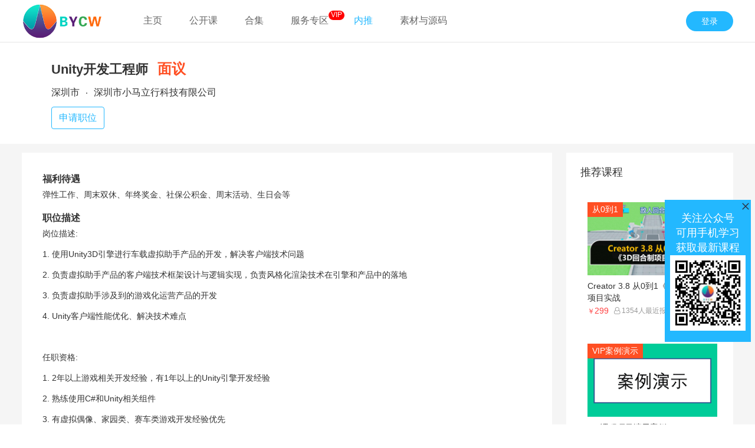

--- FILE ---
content_type: text/html; charset=UTF-8
request_url: https://www.bycwedu.com/job/2058652480
body_size: 7742
content:
<!DOCTYPE html>
<html lang="zh-CN">
<head>
    <meta charset="UTF-8">
    <meta name="viewport"
          content="width=device-width, user-scalable=no, initial-scale=1.0, maximum-scale=1.0, minimum-scale=1.0">
    <meta http-equiv="X-UA-Compatible" content="IE=edge,chrome=1">
    <meta name="csrf-token" content="7kwdsrl6IAEyMpK04bIVsjQX0li0nfhDAFi8Hbbo">
    <meta name="keywords" content="">
    <meta name="description" content="">
    <title>名企内推</title>
    <link rel="stylesheet" href="/frontend/css/frontend.css?id=77662c70c023782986cb">
    <link rel="stylesheet" href="https://www.bycwedu.com/addons/Mktpl/assets/css/app.css?v=20221006">
    <link rel="stylesheet" href="https://www.bycwedu.com/addons/Mktpl/assets/css/font-awesome.min.css?v=4.7">
    <script src="/frontend/js/frontend.js?id=647889731aac5e6d7937"></script>
        <link rel="stylesheet" href="/static/js/src/skins/content/default/content.min.css">
    <link rel="stylesheet" href="/static/js/src/skins/ui/oxide/content.min.css">
    <link rel="stylesheet" href="/static/prism/prism.css">
    <style>
        body {
            margin:0;
        }
        .job{
            padding:30px 50px 25px
        }
        .job > div.job-title{
            font-weight: 700;
            font-size: 22px;
        }
        .job > div.job-title .salary{
            color:#ff4f23;
            font-size: 24px;
            margin-left: 10px;
        }
        .job > div.company-name{
            font-size: 16px;
            line-height: 48px;
        }

        .blog{
            background-color: #fff;
            padding:25px;
            margin-top:15px;
        }
        .blog > div.blog-content{
            background-color: #fff;
            padding:10px
        }
        /*解决mavonEditor 有序无序列表不显示 common.css样式冲突*/
        .blog > div.blog-content ul {
            list-style-type: disc;
        }
        .blog > div.blog-content ol {
            list-style-type: decimal;
        }
        .blog > div.blog-content li {
            list-style: inherit;
        }

        .blog > div.blog-content img{
            max-width: 832px;
        }
        .blog > div.blog-content > h4{
            font-size: 16px;
            font-weight: bold;
        }
        .dolt {
            display: inline-block;
            vertical-align: middle;
            width: 2px;
            height: 2px;
            margin: 0 7px;
            border-radius: 50%;
            background-color: rgba(0,0,0,.7);
        }
        .contact-admin{
            display: none;
        }
        .contact-admin-left{
            width:150px;
            float:left;
            margin-top:40px;
        }
        .contact-admin-left img{
            height:150px;
            width:150px;
            border-radius:75px;
        }
        .contact-admin-right{
            padding-left:150px;
            width:550px;
        }
        .contact-admin-right div{
            text-align: center;
            margin-top:30px;
        }
        .contact-admin-right div.notice{
            font-size: 16px;
            margin-top: 7px;
        }
        .contact-admin-right img{
            height:150px;
            width:150px;
        }
        .contact-admin-right a{
            width:300px;
        }
    </style>
    <style>
        .swal2-container{z-index:1200}
                .dropdown-menu{top:98%}
            </style>
</head>
<body>

<div class="nav-box">
    <div class="container">
        <div class="row">
            <div class="col-12">
                <nav class="navbar navbar-expand-lg">
                    <a class="navbar-brand" href="https://www.bycwedu.com">
                        <img src="//assets.bycwedu.com/storage/images/2021/vM1skjPRjWEIZIdC0oOhQRK3GJMIVjmPf3gDOwkY.png" height="60" alt="博毅创为大学堂">
                    </a>

                    <div class="collapse navbar-collapse" id="navbarSupportedContent">
                        <ul class="navbar-nav mr-auto">
                                                                                                <li class="nav-item ">
                                        <a class="nav-link  "
                                           href="/boxuetang" >主页
                                        </a>
                                        <span class="nav-tip"></span>
                                    </li>
                                                                                                                                <li class="nav-item ">
                                        <a class="nav-link  "
                                           href="/customize" >公开课
                                        </a>
                                        <span class="nav-tip"></span>
                                    </li>
                                                                                                                                <li class="nav-item ">
                                        <a class="nav-link  "
                                           href="/videos" >合集
                                        </a>
                                        <span class="nav-tip"></span>
                                    </li>
                                                                                                                                <li class="nav-item  nav-tip ">
                                        <a class="nav-link  "
                                           href="/courses" >服务专区
                                        </a>
                                        <span class="nav-tip">VIP</span>
                                    </li>
                                                                                                                                <li class="nav-item ">
                                        <a class="nav-link  active"
                                           href="/job" >内推
                                        </a>
                                        <span class="nav-tip"></span>
                                    </li>
                                                                                                                                <li class="nav-item ">
                                        <a class="nav-link  "
                                           href="https://www.bycwedu.com/goods" target="_blank">素材与源码
                                        </a>
                                        <span class="nav-tip"></span>
                                    </li>
                                                                                    </ul>

                                                    <a class="login-button login-auth" href="https://www.bycwedu.com/login" data-login="0">登录</a>
                                            </div>
                </nav>
            </div>
        </div>
    </div>
</div>

    <div class="container">
        <div  class="row">
            <div  class="col-9">
                <div class="job">
                    <div class="job-title">
                        <span>Unity开发工程师</span>
                        <span class="salary">面议</span>
                    </div>
                    <div class="company-name">

                        <div class="row">
                            <div class="col-9">
                                深圳市
                                <em class="dolt"></em>
                                深圳市小马立行科技有限公司
                            </div>
                            <div class="col-3">
                            </div>
                        </div>
                    </div>

                    <div class="blog-button">
                        <div data-login="0"
                             data-url="https://www.bycwedu.com/member/ajax/job/2058652480/apply">
                            <a href="javascript:void(0)" class="btn btn-outline-primary">
                                                                    申请职位
                                                            </a>
                        </div>
                    </div>
                </div>
            </div>
            <div  class="col-3">

            </div>
        </div>
    </div>
    <div class="container-fluid" style="background-color: #f5f5f5">
        <div class="container">
            <div class="row">
                <div class="col-9">
                    <div class="blog">
                        <div class="blog-content">
                            <h4>福利待遇</h4>
                            <div>
                                弹性工作、周末双休、年终奖金、社保公积金、周末活动、生日会等
                            </div>
                            <h4 style="margin-top: 20px">职位描述</h4>
                            <div class="markdown-body mce-content-body">
                                <p>岗位描述:</p>
<p>1. 使用Unity3D引擎进行车载虚拟助手产品的开发，解决客户端技术问题</p>
<p>2. 负责虚拟助手产品的客户端技术框架设计与逻辑实现，负责风格化渲染技术在引擎和产品中的落地</p>
<p>3. 负责虚拟助手涉及到的游戏化运营产品的开发</p>
<p>4. Unity客户端性能优化、解决技术难点</p>
<p>&nbsp;</p>
<p>任职资格:</p>
<p>1. 2年以上游戏相关开发经验，有1年以上的Unity引擎开发经验</p>
<p>2. 熟练使用C#和Unity相关组件</p>
<p>3. 有虚拟偶像、家园类、赛车类游戏开发经验优先</p>
<p>4. 扎实的计算机专业基础，熟悉常用的数据结构、算法、设计模式；</p>
<p>5. 良好的逻辑思维和编程习惯，具备独立解决技术问题的能力</p>
<p>6. 富有团队协作精神, 具备良好的沟通能力</p>
<p>地点：南山区高新南七道粤美特大厦（近科技生态园）</p>
                            </div>
                        </div>
                    </div>
                </div>
                <div class="col-3">
                    <div style="margin: 15px 0">
                        <div class="container" style="background-color: #fff;">
    <div class="row">
        <div class="col-12 recom-courses-title" style="margin-top: 20px">
            <span>推荐课程</span>
        </div>
        <div class="col-12 course-list-box">
                                            <a href="https://www.bycwedu.com/course/68/056E719AC574C075"
   class="course-list-item ">
    <div class="course-thumb">
        <span class="course-tip">从0到1</span>        <img src="https://qncdn.bycwedu.com/upload/image/o_1hqrugr601qma7v61q201qrm7327.jpg" width="100%" height="100%" alt="Creator 3.8 从0到1《3D回合制》项目实战">
    </div>
    <div class="course-title">
        Creator 3.8 从0到1《3D回合制》项目实战
    </div>
    <div class="course-category">
        <div class="course-charge">
                                                <div class="charge-value"><small>￥</small>299</div>
                                    </div>
        <div class="course-user-count">
            <i class="fa fa-user-o" aria-hidden="true"></i> 1354人最近报名
        </div>
    </div>
</a>
                                            <a href="https://www.bycwedu.com/course/49/E88F77AAD2D26B98/play"
   class="course-list-item ">
    <div class="course-thumb">
        <span class="course-tip">VIP案例演示</span>        <img src="https://qncdn.bycwedu.com/upload/image/o_1j08odefs1b8ttlrjskkg810ah.png" width="100%" height="100%" alt="VIP课程项目演示案例">
    </div>
    <div class="course-title">
        VIP课程项目演示案例
    </div>
    <div class="course-category">
        <div class="course-charge">
                            <span class="charge-value free-charge">免费</span>
                    </div>
        <div class="course-user-count">
            <i class="fa fa-user-o" aria-hidden="true"></i> 999人最近报名
        </div>
    </div>
</a>
                                            <a href="https://www.bycwedu.com/course/98/748f1acb3e4fd4694a71a2d63f6d58be"
   class="course-list-item ">
    <div class="course-thumb">
        <span class="course-tip">源码+教程</span>        <img src="https://qncdn.bycwedu.com/upload/image/o_1j08ml5511phbujpi5t16c818gjo.png" width="100%" height="100%" alt="RougerLike肉鸽类商业化陪跑双端源码方案">
    </div>
    <div class="course-title">
        RougerLike肉鸽类商业化陪跑双端源码方案
    </div>
    <div class="course-category">
        <div class="course-charge">
                                                <div class="charge-value"><small>￥</small>1980</div>
                                    </div>
        <div class="course-user-count">
            <i class="fa fa-user-o" aria-hidden="true"></i> 1387人最近报名
        </div>
    </div>
</a>
                                            <a href="https://www.bycwedu.com/course/97/748f1acb3e4fd4694a71a2d63f6d58be"
   class="course-list-item last">
    <div class="course-thumb">
        <span class="course-tip">源码</span>        <img src="https://qncdn.bycwedu.com/upload/image/o_1j08ml5511phbujpi5t16c818gjo.png" width="100%" height="100%" alt="RougerLike肉鸽类商业化陪跑双端源码方案">
    </div>
    <div class="course-title">
        RougerLike肉鸽类商业化陪跑双端源码方案
    </div>
    <div class="course-category">
        <div class="course-charge">
                                                <div class="charge-value"><small>￥</small>1280</div>
                                    </div>
        <div class="course-user-count">
            <i class="fa fa-user-o" aria-hidden="true"></i> 1344人最近报名
        </div>
    </div>
</a>
                    </div>
    </div>
</div>
                    </div>
                </div>
            </div>
        </div>
    </div>
    <div class="contact-admin" id="contact-admin">
        <div class="contact-admin-left">
            <img src="//assets.bycwedu.com/storage/images/NiGLDbb79MyK7IbN2vuxk9IMcFt5csL0l5402EdJ.jpg">
        </div>
        <div class="contact-admin-right">
            <div class="title">恭喜，申请内推成功了，安排！！</div>
            <div>加下我的微信，为你内推此职位</div>
            <div>
                <img src="//assets.bycwedu.com/storage/images/zgbeqqo0ZVyXiZcdCBnuzp94XHGCpt39TfA7CkNl.jpg">
            </div>
            <div class="notice">（扫描二维码，添加微信）</div>
            <div>
                <a class="btn btn-primary btn-lg" href="javascript:Swal.close()">我知道了</a>
            </div>
        </div>
    </div>


<div class="auth-box">
    <div class="container">
        <div class="row justify-content-center">
            <div class="col-4" id="auth-box-content">
            </div>
        </div>
    </div>
</div>

<script type="text/html" id="login-box">
    <form class="login-box" action="https://www.bycwedu.com/ajax/auth/login/password" method="post">
        <div class="login-box-title">
            <span class="title">密码登录</span>
            <img src="/images/close.png" width="24" height="24" class="close-auth-box">
        </div>
                <div class="login-box-menu">
            <span class="cursor-pointer" onclick="showAuthBox('mobile-login-box')">切换手机验证码登录></span>
        </div>
                <div class="login-box-content">
            <div class="form-group">
                <input type="text" class="form-control" name="mobile" placeholder="请输入手机号">
            </div>
            <div class="form-group">
                <input type="password" class="form-control" name="password" placeholder="请输入密码">
            </div>
            <div class="form-group login-remember">
                <label class="remember"><input type="checkbox" name="remember"> 15天内免登录</label>
                <span class="show-find-password" onclick="showAuthBox('password-find')">忘记密码</span>
                <span class="show-register-box float-right" onclick="showAuthBox('register-box')">立即注册</span>
            </div>
            <div class="form-group auth-box-errors"></div>
            <div class="form-group mt-2">
                <button type="button" class="btn btn-primary btn-block login-password-button">立即登录</button>
            </div>
            <div class="form-group text-center mb-0 socialite-box">
                                    <div class="mt-10">
                        <div class="text-sm text-gray-500 text-center mb-5">
                            第三方账号登录
                        </div>
                        <div class="flex justify-center">
                                                            <a class="text-decoration-none mr-2"
                                   href="https://www.bycwedu.com/login/weixinweb?redirect=">
                                    <img src="/images/icons/weixin.svg" class="object-cover" width="36"
                                         height="36">
                                </a>
                            
                                                    </div>
                    </div>
                            </div>
        </div>
    </form>
</script>

<script type="text/html" id="mobile-login-box">
    <form class="login-box" action="https://www.bycwedu.com/ajax/auth/login/mobile" method="post">
        <div class="login-box-title">
            <span class="title">手机号登录</span>
            <img src="/images/close.png" width="24" height="24" class="close-auth-box">
        </div>
        <div class="login-box-menu">
            <span class="cursor-pointer" onclick="showAuthBox('login-box')">切换密码登录></span>
        </div>
        <div class="login-box-content">
            <div class="form-group">
                <input type="text" class="form-control" name="mobile" placeholder="请输入手机号">
            </div>
            <div class="form-group">
                <div class="input-group">
                    <input type="text" name="captcha" placeholder="验证码" class="form-control" required>
                    <div class="input-group-append">
                        <img src="https://www.bycwedu.com/captcha/default?0sTJotYA" class="captcha" width="120" height="48">
                    </div>
                </div>
            </div>
            <div class="form-group">
                <div class="input-group">
                    <input type="hidden" name="sms_captcha_key" value="mobile_login">
                    <input type="text" name="sms_captcha" placeholder="手机验证码" class="form-control" required>
                    <input type="hidden" name="sms_captcha_key" value="">
                    <div class="input-group-append">
                        <button type="button" style="width: 120px;"
                                class="send-sms-captcha btn btn-outline-primary">发送验证码
                        </button>
                    </div>
                </div>
            </div>
            <div class="form-group login-remember">
                <label class="remember"><input type="checkbox" name="remember"> 15天内免登录</label>
            </div>
            <div class="form-group auth-box-errors"></div>
            <div class="form-group">
                <button type="button" class="btn btn-primary btn-block login-mobile-button">立即登录</button>
            </div>
        </div>
    </form>
</script>

<script type="text/html" id="password-find">
    <form class="login-box" action="https://www.bycwedu.com/ajax/auth/password/reset" method="post">
        <input type="hidden" name="_token" value="7kwdsrl6IAEyMpK04bIVsjQX0li0nfhDAFi8Hbbo">        <div class="login-box-title" style="margin-bottom: 30px;">
            <span class="title">找回密码</span>
            <img src="/images/close.png" width="24" height="24" class="close-auth-box">
        </div>
                <div class="form-group">
            <input type="text" class="form-control" name="mobile" placeholder="请输入手机号">
        </div>
        <div class="form-group">
            <div class="input-group">
                <input type="text" name="captcha" placeholder="验证码" class="form-control" required>
                <div class="input-group-append">
                    <img src="https://www.bycwedu.com/captcha/default?OTasg24O" class="captcha" width="120" height="48">
                </div>
            </div>
        </div>
        <div class="form-group">
            <div class="input-group">
                <input type="text" name="sms_captcha" placeholder="手机验证码" class="form-control" required>
                <input type="hidden" name="sms_captcha_key" value="password_reset">
                <div class="input-group-append">
                    <button type="button" style="width: 120px;"
                            class="send-sms-captcha btn btn-outline-primary">发送验证码
                    </button>
                </div>
            </div>
        </div>
        <div class="form-group">
            <input id="password" type="password" class="form-control" placeholder="新密码"
                   name="password" required>
        </div>
        <div class="form-group">
            <input id="password-confirm" type="password" class="form-control"
                   placeholder="再输入一次" name="password_confirmation" required>
        </div>
        <div class="form-group auth-box-errors"></div>
        <div class="form-group mb-0">
            <button type="button" class="btn btn-primary btn-block password-reset-button">重置密码</button>
        </div>
            </form>
</script>

<script id="register-box" type="text/html">
    <form class="login-box" action="https://www.bycwedu.com/ajax/auth/register" method="post">
        <input type="hidden" name="_token" value="7kwdsrl6IAEyMpK04bIVsjQX0li0nfhDAFi8Hbbo">        <div class="login-box-title" style="margin-bottom: 30px;">
            <span class="title">注册</span>
            <img src="/images/close.png" width="24" height="24" class="close-auth-box">
        </div>
        <div class="form-group">
            <input type="text" class="form-control" name="mobile" placeholder="请输入手机号">
        </div>
                <div class="form-group">
            <div class="input-group">
                <input type="text" name="captcha" placeholder="验证码" class="form-control" required>
                <div class="input-group-append">
                    <img src="https://www.bycwedu.com/captcha/default?pvZLwv4U" class="captcha" width="120" height="48">
                </div>
            </div>
        </div>
        <div class="form-group">
            <div class="input-group">
                <input type="text" name="sms_captcha" placeholder="手机验证码" class="form-control" required>
                <input type="hidden" name="sms_captcha_key" value="register">
                <div class="input-group-append">
                    <button type="button" style="width: 120px;"
                            class="send-sms-captcha btn btn-outline-primary">发送验证码
                    </button>
                </div>
            </div>
        </div>
                <div class="form-group" style="position: relative">
            <input id="password" type="text" class="form-control" placeholder="密码" autocomplete="off"
                   name="password" required>
            <span class="fa fa-eye" onclick="passwordEye(this)"  style="font-size:20px;position: absolute;top: 0;right: 0;z-index: 2;display: block;width: 48px;height: 48px;line-height: 48px;text-align: center;"></span>
        </div>
        <div class="form-group login-remember">
            <label class="user_protocol"><input type="checkbox"
                                                name="agree_protocol" >
                同意
                <a href="https://www.bycwedu.com/user/protocol" target="_blank">《用户协议》</a> 和 <a
                        href="https://www.bycwedu.com/user/private_protocol" target="_blank">《隐私政策》</a></label>

            <span class="float-right show-login-box" onclick="showAuthBox('login-box')">立即登录</span>
        </div>
        <div class="form-group auth-box-errors"></div>
        <div class="form-group mb-0">
            <button type="button" class="btn btn-primary btn-block register-button">立即注册</button>
        </div>
    </form>
</script>

<footer class="container-fluid footer-box">
    <div class="container">
        <div class="row">
            <div class="col-12 friend-link-box-logo text-center">
                <img src="//assets.bycwedu.com/storage/images/VYIez14yvytB1IXV0va7nTAaAWn2oSZRL20eyZSe.png" height="37" alt="博毅创为大学堂">
            </div>
            <div class="col-12 text-center">
                <p style="font-size: 12px;margin-top:8px;margin-bottom: 5px;">Copyright © 2026 博毅创为大学堂. All Rights Reserved.</p>
                <p style="font-size: 12px">
                    <a href="http://beian.miit.gov.cn"target="_blank">湘ICP备2021019079号</a> |
                    <a href="/user/protocol" target="_blank" rel="nofollow">用户协议</a> |
                    <a href="/user/private_protocol" target="_blank">隐私政策</a> |
                    <a href="/aboutus" target="_blank">关于我们</a>
                </p>
            </div>
        </div>
    </div>
</footer>

<script>
            </script>
<script>
    function showAuthBox($box) {
        $('#auth-box-content').html($('#' + $box).html());
        $('.auth-box').show();
        var domHeight = parseInt($('#auth-box-content').height()) + 60;
        var windowHeight = parseInt($(window).height());
        var marginTop = parseInt((windowHeight - domHeight) / 2);
        $('#auth-box-content').css('margin-top', marginTop + 'px');
        return false;
    }
    function passwordEye(obj){
        let e =  $(obj);
        if (e.parent().children("input").attr("type") == "text") {
            e.parent().children("input")[0].type = "password";
            e.addClass('fa-eye-slash').removeClass('fa-eye');
        }else{
            e.parent().children("input")[0].type = "text";
            e.addClass('fa-eye').removeClass('fa-eye-slash');
        }
    }
</script>

    <script src="/static/prism/prism.js"></script>
    <script src="https://www.bycwedu.com/addons/Mktpl/assets/js/sweetalert2.min.js"></script>
    <script>
        $('.blog-button a').click(function () {
            let divElement = $(this).parent();
            let isLogin = parseInt(divElement.attr('data-login'));
            let url = divElement.attr('data-url');
            if (isLogin === 0) {
                showAuthBox('login-box');
                return;
            }
            let token = $('meta[name="csrf-token"]').attr('content');
            if($(this).text().trim() == '申请职位'){
                $.post(url, {
                    _token: token
                }, res => {
                    $(this).text('已申请');
                    if(res.data.have_resume == 0){
                        $('#contact-admin .btn').attr('href',"https://www.bycwedu.com/resume").html('登记详细信息')
                    }
                    Swal.fire({
                        width:600,
                        allowOutsideClick:false,
                        html:$('#contact-admin').html(),
                        showCancelButton:false,
                        showConfirmButton:false,
                    })
                }, 'json');
            }
        })
    </script>

<style>
    .laykefu-min {
        position: fixed;
        z-index: 2147483647;
        text-align: center;
        left: 10px;
        cursor: pointer;
        outline: none;
        top: 50%;
        margin-top:-40px;
                display:none;
        }
</style>
<div class="laykefu-min contactCustomer"> <img src="/images/kefu.jpg" width="75"></div>
<script src="//kefu.bycwedu.com/static/customer/js/layer/layer.js"></script>
<script src="//kefu.bycwedu.com/static/customer/js/whisper-tool.js"></script>
<script>
    var user_mobile = '';

    var kefu_uid =  localStorage.getItem('kefu_uid');
    if(!kefu_uid){
        kefu_uid = user_mobile ? user_mobile : '1644260123';
        localStorage.setItem('kefu_uid',kefu_uid);
    }
    var kefu_name = user_mobile == kefu_uid ? kefu_uid : 'Y' + kefu_uid;

    var ws = new whisper();

    function contactCustomer(newWindow = false){
        ws && ws.init({
            id: kefu_uid,
            name: kefu_name,
            group: 1,
            new_window:newWindow,
            whisper_domain:'//kefu.bycwedu.com'
        });
    }

    $(function() {
        $('.contactCustomer').click(function () {
            let newWindow = $(this).data('new-window') == 1 ? true : false;
            window.contactCustomer(newWindow);
        })
    });
</script>
    <style>
        #feedback {
            width: 146px;
            position: fixed;
            right: 7px;
            margin-left: 0px;
            bottom: 140px;
            background-color: #23b8ff;
            color: white;
            text-align: center;
            z-index: 1000;
            display: none;
        }
        #feedback p{margin:0}
    </style>
    <div class="windows_feedback" id="feedback">
        <span class="layui-layer-setwin" style="right: 0;top:4px"><a class="layui-layer-ico layui-layer-close layui-layer-close1" href="javascript:;"></a></span>
        <div>
            <p>&nbsp;</p>
<p style="text-align: center;"><span style="font-size: 18px;">关注公众号</span></p>
<p style="text-align: center;"><span style="font-size: 18px;">可用手机学习</span></p>
<p style="text-align: center;"><span style="font-size: 18px;">获取最新课程</span><br /><img src="//assets.bycwedu.com/storage/images/2021/rRWjUFUeOTrXF7JXvV3H6ndoL8bXTO66xaDLaCAZ.jpg" alt="" width="128" height="128" /></p>
<p>&nbsp;</p>
        </div>
    </div>
    <script src="//cdn.bootcss.com/jquery-cookie/1.4.1/jquery.cookie.min.js"></script>
    <script>
        if($.cookie('feedback_close') != 1){
            $('#feedback').show();
        }
        $('#feedback a.layui-layer-close').click(function () {
            $('#feedback').hide();
            $.cookie('feedback_close',1)
        })
    </script>

<div style="display:none"></div></body>
</html>

--- FILE ---
content_type: text/css
request_url: https://www.bycwedu.com/addons/Mktpl/assets/css/app.css?v=20221006
body_size: 7913
content:
.swal2-styled.swal2-confirm{
    outline: none;
    box-shadow: none !important;
}
.nav-box{
    box-shadow:none;
    border-bottom: 1px solid #e5e5e5;
}
.nav-box nav .navbar-nav .nav-item{
    padding: 22px 8px;
    line-height: 41px;
}
.nav-box nav .navbar-nav .nav-item a.nav-link{
    color:#666;
    line-height: 26px;
    padding:0;
    float: left;
}
.nav-box nav .navbar-nav .nav-item a.nav-link:hover{font-weight:500}
.nav-box nav .navbar-nav .nav-item a.nav-link.active{
    font-weight: 500;
    padding-bottom: 3px;
    /*border-bottom: 3px solid #23b8ff;*/
}
.nav-box nav .navbar-nav .nav-item span.nav-tip{
    background-color: red;
    font-size: 12px;
    color: #fff;
    padding: 0px 4px;
    line-height: 15px;
    border-radius: 10px;
    margin: -4px 0 0 0;
    float: right;
    height: 16px;
    min-width: 23px;
    text-align: center;
    display: none;
}
.nav-box nav .navbar-nav .nav-item.nav-tip{
    margin-right:0;
}
.nav-box nav .navbar-nav .nav-item.nav-tip  span.nav-tip{
    display:inline-block;
}
.nav-box nav .user-avatar .user-avatar-button{
    padding-top: 10px;
    padding-bottom: 10px;
}
.nav-box nav .user-avatar .user-avatar-button img{
    border-radius:25px;
}

.nav-bar-guide{
    line-height: 30px;
    margin-bottom: 20px;
    margin-top:25px;
    font-size:14px;
}
.nav-bar-guide a{
    color:#333;
}
.nav-bar-guide span{
    padding:0 3px;
}

.swiper-container {
    width: 100%;
    height: 100%;
    --swiper-navigation-color: #f4f4f4;/* 单独设置按钮颜色 */
    --swiper-navigation-size: 22px;/* 设置按钮大小 */
    background: #fff;
}
.swiper-slide {
    font-size: 14px;

    /* Center slide text vertically */
    display: -webkit-box;
    display: -ms-flexbox;
    display: -webkit-flex;
    display: flex;
    -webkit-box-pack: center;
    -ms-flex-pack: center;
    -webkit-justify-content: center;
    justify-content: center;
    -webkit-box-align: center;
    -ms-flex-align: center;
    -webkit-align-items: center;
    align-items: center;
}

@media (max-width: 760px) {
    .swiper-button-next {
        right: 20px;
        transform: rotate(90deg);
    }

    .swiper-button-prev {
        left: 20px;
        transform: rotate(90deg);
    }
}
#playVideosList .content{
    width: 240px;
    height: 88px;
    padding: 8px 0;
    margin: 0 30px;
    cursor: pointer;
    position: relative;
}
#playVideosList .content.active,
#playVideosList .content.live p,
#playVideosList .content.live .title{
    color:#f4f4f4;
}
#playVideosList .content.active p i,
#playVideosList .content.live p i{
    color:#f4f4f4;
}
#playVideosList .content .user-avatar{
    width: 44px;
    height: 44px;
    float: left;
    margin-right: 9px;
    border-radius: 50%;
    border: 2px solid #232323;
    -webkit-border-image: initial;
    -o-border-image: initial;
    border-image: initial;
}

#playVideosList  .content.live .user-avatar{
    border-color: #f5f5f5;
    overflow: hidden;
}
#playVideosList  .content .playing{
    display: none;
}
#playVideosList  .content.live .playing{
    display:block;
}
#playVideosList  .content .playing span{
    ursor: pointer;
    width: 38px;
    height: 38px;
    position: absolute;
    left: 3px;
    top: 11px;
    border-radius: 50%;
}
#playVideosList  .content .user-avatar .playing span.live{
    background: url([data-uri]) no-repeat 50%;
    z-index: 4;
    background-size: 100% 100%;
}
#playVideosList  .content .user-avatar .playing span.wrap{
    background: url([data-uri]);
    background-size: 100% 100%;
}
#playVideosList  .content .user-avatar img{
    width: 40px;
    height: 40px;
    margin-right: 10px;
    border-radius: 50%;
    background: #fff;
    border: 2px solid #232323;
}
#playVideosList  .content p{
    cursor: pointer;
    line-height: 18px;
    margin-top: 12px;
}
#playVideosList  .content p i{
    margin: 1px 0px 0 7px;
    font-size: 18px;
}
#playVideosList .begin-time{
    font-size: 18px;
    line-height: 16px;
    display: inline-block;
    margin-right: 3px;
}
#playVideosList .end-time{
    font-size: 12px;
    line-height: 12px;
    margin-left: 3px;
}
#playVideosList .play{
    display: inline-block;
    border: 1px solid #23b8ff;
    font-size: 12px;
    height: 25px;
    line-height: 25px;
    width: 50px;
    text-align: center;
    -webkit-box-sizing: border-box;
    box-sizing: border-box;
    border-radius: 2px;
    color: #23b8ff;
    position: absolute;
    top: 16px;
    right: 10px;
    cursor:pointer;
}
#playVideosList .title{
    width: 220px;
    white-space: nowrap;
    overflow: hidden;
    -o-text-overflow: ellipsis;
    text-overflow: ellipsis;
    cursor: pointer;
    clear: both;
    margin: 13px 0 0 5px;
}
#playVideosList .time, #playVideosList .time-live{ display: none}

.course-menu-box{
    box-shadow: none;
    border-radius: 0px;
    height: 40px;
}
.course-menu-box .menu-item{
    height: 50px;
    line-height: 50px;
}
.course-menu-box .menu-item.active a{
    padding-bottom: 6px;
    border-bottom:3px solid #23b8ff;
}

.video-player{
    width: 816px;
    height: 459px;
    float: left;
    background-color: #000;
    margin-top: 0px;
    z-index: auto;
    position: relative;
}
.video-player .course-thumb{
    width: 100%;
    height: 100%;
}
.video-player .course-tip{
    text-align: center;z-index:900;position: absolute;top:315px;left: 0;height:50px;width:100%;
}
.video-player .course-tip div{
    color: #fff;
    background-color: #000;
    text-align: center;
    border-radius: 20px;
    padding: 8px 48px;
    font-size: 16px;
    width: auto;
    display: inline-block !important;
    display: inline;
    opacity: 0.8;
}
.course-thumb .course-tip{
    background-color: #ff4f23;
    height: 25px;
    line-height: 25px;
    color: #fff;
    position: absolute;
    padding: 0 8px;
    top:0;
    left:0;
}
#video-intro{
    text-align: center;background-size:cover;z-index:900;display:none;position: absolute;top:0px;left: 0;background-color: #000;height:100%;width:100%;
}
#video-title{
    text-align: center;
    z-index: 900;
    position: absolute;
    top: 0;
    left: 0;
    height: 50px;
    width: 100%;
    display:none;
}
#video-title div,
#video-intro div{
    color: #fff;
    background-color: #000;
    text-align: center;
    width: auto;
    display:inline-block !important;
    display:inline;
    opacity: 0.85;
    font-size: 34px;
    margin: 260px 0 0px 0;
    padding: 7px 30px;
    border-radius: 50px;
    line-height: 60px;
}
#video-intro div.video-title{
    margin: 225px 0 0px 0;
}
#video-intro div.left-time{
    margin: 30px 0 30px 0;
    font-size: 22px;
    padding: 7px 20px;
    border-radius: 20px;
    line-height:30px ;
}
#video-intro .left-time span{
    letter-spacing: 2px;
    color:#23b8ff;padding:0 5px;
}
#video-intro a{
    padding: 10px 55px;
    font-size: 20px;
    height: 50px;
}
.video-player .ad-space{
    position: absolute;
    background-color: rgba(0,0,0,.1);
    background-size: cover;
    display: none;
    border-radius: 10px;
}
.video-player .ad-space-big{
    left: 50%;
    top: 50%;
    width: 400px;
    height: 300px;
    margin-left: -200px;
    margin-top: -150px;
}
.video-player .ad-space-small{
    right:0;
    bottom:50px;
    width: 200px;
    height: 150px;
}

.video-player .ad-space .close {
    cursor: pointer;
    position: absolute;
    right: 5px;
    top: 5px;
    width: 19px;
    height: 19px;
    border-radius: 50%;
    box-shadow: 0 0 0 1px #fff;
    text-align: center;
    font-family: PingFangSC-Regular;
    font-size: 12px;
    padding: 0px 7px;
    line-height: 16px;
    margin: 0 auto;
    color: #fff;
}

#ad-space-content{
    display: none;
}

.margin-top-2{
    margin-top: 2px;
}
.course-menu-box .menu-item:hover,
.course-menu-box .menu-item.active{
    font-weight: 400;
}
.course-menu-box .menu-item span.nav-tip{
    background-color: red;
    font-size: 12px;
    color: #fff;
    padding: 0px 4px;
    line-height: 15px;
    border-radius: 10px;
    margin: 7px 0 0 0;
    float: right;
    height: 16px;
    min-width: 23px;
    text-align: center;
    display: none;
}
.course-menu-box .menu-item.nav-tip{
    padding-right:16px;
}
.course-menu-box .menu-item.nav-tip  span.nav-tip{
    display:inline-block;
}


.course-list-box .course-list-item{
    width: 234px;
    height: 230px;
    border-radius:0;
    padding: 7px 7px 10px 7px;
    margin: 0 0 10px 5px;
}
.course-list-box .course-list-item:hover{
    border-radius:1px;
    box-shadow:1px 1px 2px 1px #ececec;
}
.course-list-box .course-list-item .course-thumb{
    width: 220px;
    height: 124px;
    margin-bottom:8px;
    position: relative;
}
.course-list-box .course-list-item .course-thumb img{
    border-radius:0;
}
.course-list-box .course-list-item .course-category{
    padding: 0 0 15px 0;
    height: 40px;
    overflow: hidden;
}
.course-list-box .course-list-item .course-category .course-charge{
    text-align: left;
    width: auto;
}
.course-list-box .course-list-item .course-category .course-charge .charge-value.free-charge,
.course-list-box .course-list-item .course-category .course-charge .charge-value{
    background-color: #fff;
    font-size:14px;
    color:#ff4040;
    padding:5px 0;
}
.course-list-box .course-list-item .course-category .course-user-count{
    color:#999;
    font-size:12px;
    margin-left:9px
}
.course-list-box .course-list-item .course-title{
    height:40px;
    line-height:20px;
    display: -webkit-box;
    -webkit-line-clamp: 2;
    -webkit-box-orient: vertical;
    padding:0;
    font-size: 14px;
    white-space: normal;
}
.comment-list-box .comment-list-item{
    box-shadow: none;
    border-radius: 0;
    padding: 10px 30px;
    border-bottom: 1px solid #e5e5e5;
    position: relative;
}
.comment-list-box .comment-list-item .comment-content-box{
    width: 650px;
}
.comment-list-box .comment-list-item .comment-content-box .comment-info .comment-createAt{
    position: absolute;
    right: 17px;
    text-align: right;
}
.comment-box .comment-input-box{
    box-shadow: none;
    border-radius:0px;
}

.book-item-box {
    width: 100%;
    height: auto;
    float: left;
}

.book-item-box > .book-item {
    display: flex;
    width: 100%;
    height: auto;
    padding: 0px 50px 10px;
    background-color: #ffffff;
}

.book-item-box > .book-item > .book-item:hover {
    box-shadow: 0 4px 8px 0 rgba(229, 229, 229, 1);
}

.book-item-box > .book-item > .book-thumb {
    display: block;
    width: 160px;
    height: 126px;
    float: left;
    padding-top: 4px;
    padding-bottom: 2px;
    background-repeat: no-repeat;
    background-size: 100% 100%;
    margin-right: 23px;
}

.book-item-box > .book-item > .book-thumb > img {
    border-radius: 3px;
}

.book-item-box > .book-item > .book-info {
    flex: 1;
}

.book-item-box > .book-item > .book-info > .book-name {
    width: 100%;
    height: auto;
    float: left;
    font-weight: 700;
    font-size: 20px;
    color: #1c1f21;
    line-height: 24px;
    margin-bottom: 12px;
    margin-top: 4px;
    position: relative;
}

.book-item-box > .book-item > .book-info > .book-name:hover {
    color: #23b8ff;
}

.book-item-box > .book-item > .book-info > .book-name span.nav-tip {
    background-color: red;
    font-size: 12px;
    color: #fff;
    padding: 0px 4px;
    line-height: 15px;
    border-radius: 10px;
    margin: -1px 0 0 0;
    height: 16px;
    min-width: 23px;
    text-align: center;
    display: none;
    position: absolute;
}
.book-item-box > .book-item > .book-info > .book-name.nav-tip span.nav-tip {
    display: inline-block;
}

.book-item-box > .book-item > .book-info > .book-desc {
    width: 100%;
    height: auto;
    float: left;
    font-size: 14px;
    line-height: 22px;
    color: #545c63;
    margin-bottom: 20px;
    max-height: 44px;
    overflow: hidden;
    text-overflow: ellipsis;
}

.book-item-box > .book-item > .book-info > .book-count {
    width: 100%;
    height: auto;
    float: left;
    margin-bottom: 20px;
}

.book-item-box > .book-item > .book-info > .book-count > div{
    display: inline-block;
    margin-right:10px;
}

.book-item-box > .book-item > .book-info > .book-count > .like-count > span{
    display: inline-block;
    padding: 2px 4px;
    background-color: rgba(11, 118, 222, .1);
    color: #23b8ff;
    border-radius: 2px;
}

.book-item-box > .book-item > .book-info > .book-count > .read-count > span {
    display: inline-block;
    padding: 2px 4px;
    background-color: rgba(49, 240, 255, 0.1);
    color: rgba(35, 161, 255, 0.6);
    border-radius: 2px;
}

.book-item-box > .book-item > .book-info > .book-count > .comment-count > span {
    display: inline-block;
    padding: 2px 4px;
    background-color: rgba(108, 138, 255, 0.1);
    color: rgba(95, 133, 255, 0.6);
    border-radius: 2px;
}

.follow-user-list {
    width: 100%;;
    height: auto;
    margin:10px auto;
    float:left;
}

.follow-user-list > .follow-user {
    display: flex;
    float: left;
    width: 49.5%;
    height: auto;
    padding: 10px;
    background-color: #ffffff;
    margin-bottom:1%;
}

.follow-user-list > .follow-user img {
    border-radius: 32px;
    height:64px;
    width: 64px;
}

.follow-user-list > .follow-user > .follow-user-info {
    flex: 1;
    padding: 0px 0 0 13px;
    line-height: 28px;
}
.follow-user-list > .follow-user > .follow-user-info .follow-user-intro {
    line-height: 20px;
    font-size: 12px;
    height:40px;
    overflow: hidden;
    white-space:normal;
    display:-webkit-box;
    -webkit-box-orient:vertical;
    -webkit-line-clamp:2;
}
.follow-user-list .btn-sm{
    float:right;
    padding:1px 3px;
    width: 60px;
    font-size: 12px;
    margin-top:15px;
}
.follow-user-list .btn-sm.follow-user-button{
    margin-top:4px;
}
.short-video-tags{
    background: #fff;
    padding:10px 20px;
}
.short-video-tags .short-video-tag-item{
    padding: 3px 10px;
    margin: 5px;
}

.basic-price{display:inline-block;vertical-align:middle;line-height:1}
.basic-price-discount{font-size:24px;color:#ff4f23}
.basic-price-discount .basic-price-unit{margin:0 -3px}
.basic-price-origin{margin-left:5px;font-size:14px;color:#999;vertical-align:3px}
.basic-price-origin .basic-price-unit{margin:0 -2px;text-decoration:line-through}
.basic-price-origin .basic-price-num{text-decoration:line-through}
.count-down-txt{color:#fff;font-size:14px}
.count-down-txt-colon{margin:0 3px}
.count-down-txt-pad{display:inline-block;text-align:center;width:22px;height:22px;line-height:22px;border-radius:2px;background-color:#fff;color:#ff4343}
.count-down-txt-pad:first-child{margin-left:5px}
.inst-bar-layout-main{border:1px solid #ff0042;    width: 569px; height: 98px;}
.inst-bar-layout-tt{font-size:16px}
.inst-bar-layout-hd{background:url(//9.idqqimg.com/edu/miaosha-hd-bg_f9c8862dc0e104567788520c033f8f8a.png) no-repeat right top #ff4343;color:#fff;height:40px;line-height:40px;padding:0 15px;position:relative;margin:0}
.inst-bar-layout-hd .count-down-txt{position:absolute;right:15px;top:0}
.inst-bar-layout-bd{background-color:#fff;padding:16px;line-height:24px;position:relative;margin:0;height:56px}
.inst-seckill-bar-left{float:right;color:#ff0042}
.gray .inst-bar-layout-hd{
    -webkit-filter: grayscale(100%);
    -webkit-filter: grayscale(1);
    filter: grayscale(100%);
    filter: url('url("data:image/svg+xml;utf8,<svg%20xmlns='http://www.w3.org/2000/svg'><filter%20id='grayscale'><feColorMatrix%20type='matrix'%20values='0.3333%200.3333%200.3333%200%200%200.3333%200.3333%200.3333%200%200%200.3333%200.3333%200.3333%200%200%200%200%200%201%200'/></filter></svg>#grayscale");') filter: gray;
}
.gray .inst-bar-layout-main{
    border:1px solid #777
}

.miaosha{
    display: inline-block;
    padding: 4px 8px;
    background: rgba(255,64,64,.1);
    border-radius: 9px;
    font-size: 10px;
    font-weight: 600;
    color: #ff4040;
    line-height: 10px;
    margin-left:10px;
    vertical-align: 3px;
}

.book{
    min-width: 980px;
}
.book > .content{
    margin-left: 200px;
}
.book > .side{
    width: 200px;
    height: 100vh;
    position: fixed;
    top: 0;
    left: 0;
    z-index: 901;
    border-right: 0.5px solid rgba(12, 13, 15, 0.06);
    background-color: #fff;
}
.book > .side > .logo{
    text-align: center;
    margin: 12px auto;
    width: 200px;
    height: 60px;
    top: 0;
    left: 0;
    position: fixed;
    z-index: 902;
}
.book > .side > .sidebar{
    overflow: hidden;
    position: relative;
    z-index: 999;
    height: calc(100vh - 72px);
    margin-top:84px;
    -webkit-box-sizing:border-box;
    box-sizing:border-box;
    color:#c7c7c7;
    font-size:14px;
}
.book > .side > .sidebar:hover{overflow-y:auto;overflow-x:hidden}
.book > .side > .sidebar::-webkit-scrollbar{width:10px;}
.book > .side > .sidebar::-webkit-scrollbar-thumb{border-radius:5px;height:10px;background:#ccc;}
.book > .side > .sidebar:hover::-webkit-scrollbar-thumb{border:2px solid #fff;background:rgba(0, 0, 0, .08)}
.book > .side > .sidebar::-webkit-scrollbar-track{background:transparent}

.book > .side > .sidebar > .content-wrapper{
    position: relative;
    width: 100%;
}

.sidebar-nav {
    padding: 0 12px 8px;
}
.sidebar-nav+.sidebar-nav::before{content:"";display:block;height:.5px;background-color:rgba(12, 13, 15, 0.06);margin:0px 12px 8px}
.sidebar-nav .sidebar-nav-item.active  {
    color: #23b8ff;
    font-weight: 700;
}
.sidebar-nav  .sidebar-nav-item {
    height: 40px;
    padding: 10px 16px;
    border-radius: 4px;
    font-size: 14px;
    line-height: 20px;
    cursor: pointer;
    display: flex;
    align-items: center;
    color: #0C0D0F;
}
.sidebar-nav  .sidebar-nav-item:hover{
    background-color:rgba(12, 13, 15, 0.06)
}
.sidebar-nav  .sidebar-nav-item i{
    padding: 0 12px;
    line-height: 32px;
    font-size: 18px;
}
.sidebar-nav  .sidebar-nav-item .button-list i{
    padding: 0px 2px 0 0;
}
.sidebar-nav  .sidebar-nav-item .button-list a{
    margin-right: 10px;
    font-size: 12px;
 }
.sidebar-nav .sidebar-nav-children {
    padding: 0 12px 8px;
    display: none;
}
.sidebar-nav .sidebar-nav-children.open{
    display: block;
}
.sidebar-nav .sidebar-nav-children  .sidebar-nav-item span{
    margin-left: 31px;
}
.book-footer{
    font-size: 12px;border-top:1px solid rgba(12, 13, 15, 0.06);padding: 20px 0px;
    margin-top: 20px;
}
.form-group span.red {
    color: red;
}

.upload_bind{
    position: relative;
}
.upload_bind input{
    padding-right: 200px;
}
.upload_bind_btn {
    width: 180px;
    height: 100%;
    position: absolute;
    right: 0;
    top: 0;
    background: #23b8ff;
    color: #ffffff;
    display: flex;
    justify-content: center;
    align-items: center;
    cursor: pointer;
    font-size: 14px;
    border-top-right-radius: 0.25rem;
    border-bottom-right-radius: 0.25rem;
}
.upload_ul{
    margin:0;
    padding: 0;
    display: flex;
    justify-content: flex-start;
    align-items: flex-start;
    flex-wrap: wrap;
}
.upload_ul li{
    display: none;
    width: 320px;
    height: auto;
    border: 1px solid #dbdbdb;
    box-sizing: border-box;
    margin: 10px 10px 0 0;
    padding: 5px;
}
.upload_ul li:nth-child(3n){
    margin-right: 0;
}
.upload_ul li img{
    width: 100%;
    height: 100%;
    object-fit: contain;
    display: block;
}
.book-button-list{
    text-align: center;
}
.book-button-list a.btn{
    width: 81px;
    height: 34px;
    margin: 0px 3px;
}


--- FILE ---
content_type: application/javascript; charset=utf-8
request_url: https://kefu.bycwedu.com/static/customer/js/whisper-tool.js
body_size: 897
content:
var whisper = function(){

    //var isOpen = 0;
    var baseConfig = {
        id: 0
        ,whisper_domain: '/kefu'
        ,title: '博毅创为客服'
        ,name: ''
        ,group: 0
        ,avatar: ''
        ,new_window:false
    };
    var self = this;

    self.init = function(config){

        baseConfig = self.extend(baseConfig, config || {});
        if(0 == baseConfig.id || '' == baseConfig.url || '' == baseConfig.name
            || 0 == baseConfig.group){

            alert("参数缺失");
            return false;
        }
        var avatar = parseInt(config.id % 6) + 1;
        baseConfig.avatar = '/static/customer/images/avatar/'+avatar+'.jpg';


        var isMobile = self.isMobile();

        var url = isMobile ?  baseConfig.whisper_domain + '/index/index/mobile' : baseConfig.whisper_domain + '/index/index/chat';
        url +=  '?group=' + baseConfig.group + '&id=' + baseConfig.id +
            '&name=' + baseConfig.name + '&avatar=' + baseConfig.avatar;

        if(isMobile){
            window.location.href = url;
        }else if(baseConfig.new_window){
            window.open(url);
        }else{
            self.openWindow(url, baseConfig.title);
        }
    };

    // 合并配置项
    self.extend = function(target, source){
        for (var obj in source) {
            target[obj] = source[obj];
        }
        return target;
    };

    // 打开窗口
    self.openWindow = function(url, name){
        layer.open({
            type: 2,
            id: 'whisper', // 允许打开一次
            title: name,
            shade: 0,
            area: ['800px', '640px'],
            content: url
        });
    };

    // 是否是移动端
    self.isMobile = function(){
        if( navigator.userAgent.match(/Android/i)
            || navigator.userAgent.match(/webOS/i)
            || navigator.userAgent.match(/iPhone/i)
            || navigator.userAgent.match(/iPad/i)
            || navigator.userAgent.match(/iPod/i)
            || navigator.userAgent.match(/BlackBerry/i)
            || navigator.userAgent.match(/Windows Phone/i)
        ){
            return true;
        } else {
            return false;
        }
    };
};
